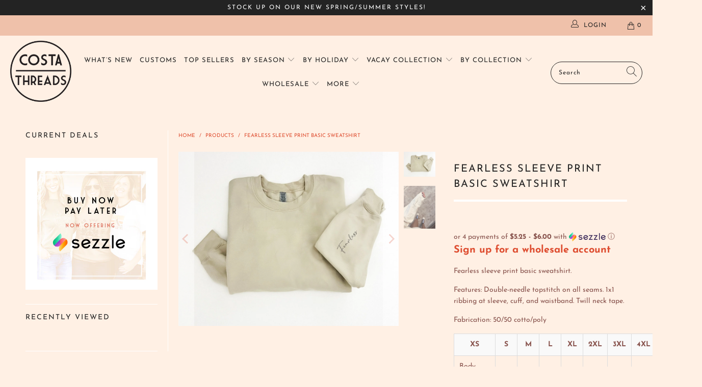

--- FILE ---
content_type: text/javascript; charset=utf-8
request_url: https://costathreads.com/products/fearless-sleeve-print-basic-sweatshirt.js
body_size: 656
content:
{"id":8089902055648,"title":"Fearless sleeve print basic sweatshirt","handle":"fearless-sleeve-print-basic-sweatshirt","description":"\u003cp\u003eFearless sleeve print basic sweatshirt.\u003c\/p\u003e\n\u003cp\u003e\u003cspan style=\"font-weight: 400;\"\u003eFeatures: Double-needle topstitch on all seams. 1x1 ribbing at sleeve, cuff, and waistband. Twill neck tape.\u003c\/span\u003e\u003cspan style=\"font-weight: 400;\"\u003e \u003c\/span\u003e\u003c\/p\u003e\n\u003cp\u003e\u003cspan style=\"font-weight: 400;\"\u003eFabrication: 50\/50 cotto\/poly\u003c\/span\u003e\u003c\/p\u003e\n\u003ctable class=\"specTable\"\u003e\n\u003ctbody\u003e\n\u003ctr\u003e\n\u003cth\u003eXS\u003c\/th\u003e\n\u003cth\u003eS\u003c\/th\u003e\n\u003cth\u003eM\u003c\/th\u003e\n\u003cth\u003eL\u003c\/th\u003e\n\u003cth\u003eXL\u003c\/th\u003e\n\u003cth\u003e2XL\u003c\/th\u003e\n\u003cth\u003e3XL\u003c\/th\u003e\n\u003cth\u003e4XL\u003c\/th\u003e\n\u003cth\u003e5XL\u003c\/th\u003e\n\u003c\/tr\u003e\n\u003ctr\u003e\n\u003ctd\u003eBody Length\u003c\/td\u003e\n\u003ctd\u003e26\u003c\/td\u003e\n\u003ctd\u003e27\u003c\/td\u003e\n\u003ctd\u003e28\u003c\/td\u003e\n\u003ctd\u003e29\u003c\/td\u003e\n\u003ctd\u003e30\u003c\/td\u003e\n\u003ctd\u003e31\u003c\/td\u003e\n\u003ctd\u003e32\u003c\/td\u003e\n\u003ctd\u003e33\u003c\/td\u003e\n\u003ctd\u003e34\u003c\/td\u003e\n\u003c\/tr\u003e\n\u003ctr\u003e\n\u003ctd\u003eBody Length Tolerance\u003c\/td\u003e\n\u003ctd\u003e+\/-1\u003c\/td\u003e\n\u003ctd\u003e+\/-1\u003c\/td\u003e\n\u003ctd\u003e+\/-1\u003c\/td\u003e\n\u003ctd\u003e+\/-1\u003c\/td\u003e\n\u003ctd\u003e+\/-1\u003c\/td\u003e\n\u003ctd\u003e+\/-1\u003c\/td\u003e\n\u003ctd\u003e+\/-1\u003c\/td\u003e\n\u003ctd\u003e+\/-1\u003c\/td\u003e\n\u003ctd\u003e+\/-1\u003c\/td\u003e\n\u003c\/tr\u003e\n\u003ctr\u003e\n\u003ctd\u003eChest Tolerance\u003c\/td\u003e\n\u003ctd\u003e+\/-1\u003c\/td\u003e\n\u003ctd\u003e+\/-1\u003c\/td\u003e\n\u003ctd\u003e+\/-1\u003c\/td\u003e\n\u003ctd\u003e+\/-1\u003c\/td\u003e\n\u003ctd\u003e+\/-1\u003c\/td\u003e\n\u003ctd\u003e+\/-1\u003c\/td\u003e\n\u003ctd\u003e+\/-1\u003c\/td\u003e\n\u003ctd\u003e+\/-1\u003c\/td\u003e\n\u003ctd\u003e+\/-1\u003c\/td\u003e\n\u003c\/tr\u003e\n\u003ctr\u003e\n\u003ctd\u003eChest Width (Laid Flat)\u003c\/td\u003e\n\u003ctd\u003e18\u003c\/td\u003e\n\u003ctd\u003e20\u003c\/td\u003e\n\u003ctd\u003e22\u003c\/td\u003e\n\u003ctd\u003e24\u003c\/td\u003e\n\u003ctd\u003e26\u003c\/td\u003e\n\u003ctd\u003e28\u003c\/td\u003e\n\u003ctd\u003e30\u003c\/td\u003e\n\u003ctd\u003e32\u003c\/td\u003e\n\u003ctd\u003e34\u003c\/td\u003e\n\u003c\/tr\u003e\n\u003ctr\u003e\n\u003ctd\u003eSleeve Length (From Center Back)\u003c\/td\u003e\n\u003ctd\u003e32 1\/2\u003c\/td\u003e\n\u003ctd\u003e33 1\/2\u003c\/td\u003e\n\u003ctd\u003e34 1\/2\u003c\/td\u003e\n\u003ctd\u003e35 1\/2\u003c\/td\u003e\n\u003ctd\u003e36 1\/2\u003c\/td\u003e\n\u003ctd\u003e37 1\/2\u003c\/td\u003e\n\u003ctd\u003e38 1\/2\u003c\/td\u003e\n\u003ctd\u003e39 1\/2\u003c\/td\u003e\n\u003ctd\u003e40 1\/2\u003c\/td\u003e\n\u003c\/tr\u003e\n\u003c\/tbody\u003e\n\u003c\/table\u003e\n\u003cp\u003e \u003c\/p\u003e\n\u003cp\u003e\u003cb\u003eSize guide:\u003c\/b\u003e\u003cspan style=\"font-weight: 400;\"\u003e XS(0-4) S(6-8) M(10-12) L(12-14) XL(14-16) 2XL(16-18) 3XL(18+)\u003c\/span\u003e\u003c\/p\u003e","published_at":"2023-10-03T21:16:35-06:00","created_at":"2023-08-21T14:19:32-06:00","vendor":"Gildan 18000 sweatshirt","type":"Affirmation collection","tags":["multivariant"],"price":2099,"price_min":2099,"price_max":2399,"available":true,"price_varies":true,"compare_at_price":null,"compare_at_price_min":0,"compare_at_price_max":0,"compare_at_price_varies":false,"variants":[{"id":44151182229728,"title":"XS \/ Sand","option1":"XS","option2":"Sand","option3":null,"sku":"","requires_shipping":true,"taxable":false,"featured_image":null,"available":true,"name":"Fearless sleeve print basic sweatshirt - XS \/ Sand","public_title":"XS \/ Sand","options":["XS","Sand"],"price":2099,"weight":272,"compare_at_price":null,"inventory_management":null,"barcode":"","requires_selling_plan":false,"selling_plan_allocations":[]},{"id":44148045742304,"title":"S \/ Sand","option1":"S","option2":"Sand","option3":null,"sku":null,"requires_shipping":true,"taxable":false,"featured_image":null,"available":true,"name":"Fearless sleeve print basic sweatshirt - S \/ Sand","public_title":"S \/ Sand","options":["S","Sand"],"price":2099,"weight":272,"compare_at_price":null,"inventory_management":null,"barcode":null,"requires_selling_plan":false,"selling_plan_allocations":[]},{"id":44148045906144,"title":"M \/ Sand","option1":"M","option2":"Sand","option3":null,"sku":null,"requires_shipping":true,"taxable":false,"featured_image":null,"available":true,"name":"Fearless sleeve print basic sweatshirt - M \/ Sand","public_title":"M \/ Sand","options":["M","Sand"],"price":2099,"weight":272,"compare_at_price":null,"inventory_management":null,"barcode":null,"requires_selling_plan":false,"selling_plan_allocations":[]},{"id":44148046069984,"title":"L \/ Sand","option1":"L","option2":"Sand","option3":null,"sku":null,"requires_shipping":true,"taxable":false,"featured_image":null,"available":true,"name":"Fearless sleeve print basic sweatshirt - L \/ Sand","public_title":"L \/ Sand","options":["L","Sand"],"price":2099,"weight":272,"compare_at_price":null,"inventory_management":null,"barcode":null,"requires_selling_plan":false,"selling_plan_allocations":[]},{"id":44148046233824,"title":"XL \/ Sand","option1":"XL","option2":"Sand","option3":null,"sku":null,"requires_shipping":true,"taxable":false,"featured_image":null,"available":true,"name":"Fearless sleeve print basic sweatshirt - XL \/ Sand","public_title":"XL \/ Sand","options":["XL","Sand"],"price":2099,"weight":272,"compare_at_price":null,"inventory_management":null,"barcode":null,"requires_selling_plan":false,"selling_plan_allocations":[]},{"id":44148046397664,"title":"2XL \/ Sand","option1":"2XL","option2":"Sand","option3":null,"sku":null,"requires_shipping":true,"taxable":false,"featured_image":null,"available":true,"name":"Fearless sleeve print basic sweatshirt - 2XL \/ Sand","public_title":"2XL \/ Sand","options":["2XL","Sand"],"price":2299,"weight":272,"compare_at_price":null,"inventory_management":null,"barcode":null,"requires_selling_plan":false,"selling_plan_allocations":[]},{"id":44148046561504,"title":"3XL \/ Sand","option1":"3XL","option2":"Sand","option3":null,"sku":null,"requires_shipping":true,"taxable":false,"featured_image":null,"available":true,"name":"Fearless sleeve print basic sweatshirt - 3XL \/ Sand","public_title":"3XL \/ Sand","options":["3XL","Sand"],"price":2399,"weight":272,"compare_at_price":null,"inventory_management":null,"barcode":null,"requires_selling_plan":false,"selling_plan_allocations":[]}],"images":["\/\/cdn.shopify.com\/s\/files\/1\/2448\/1627\/products\/fearless-sleeve-print-basic-sweatshirt-affirmation-collection-gildan-18000-sweatshirt-694572.jpg?v=1692847347","\/\/cdn.shopify.com\/s\/files\/1\/2448\/1627\/products\/fearless-sleeve-print-basic-sweatshirt-affirmation-collection-gildan-18000-sweatshirt-392819.jpg?v=1692847337"],"featured_image":"\/\/cdn.shopify.com\/s\/files\/1\/2448\/1627\/products\/fearless-sleeve-print-basic-sweatshirt-affirmation-collection-gildan-18000-sweatshirt-694572.jpg?v=1692847347","options":[{"name":"Size","position":1,"values":["XS","S","M","L","XL","2XL","3XL"]},{"name":"Color","position":2,"values":["Sand"]}],"url":"\/products\/fearless-sleeve-print-basic-sweatshirt","media":[{"alt":"Fearless sleeve print basic sweatshirt Affirmation collection Gildan 18000 sweatshirt ","id":31765171601632,"position":1,"preview_image":{"aspect_ratio":1.26,"height":1625,"width":2048,"src":"https:\/\/cdn.shopify.com\/s\/files\/1\/2448\/1627\/products\/fearless-sleeve-print-basic-sweatshirt-affirmation-collection-gildan-18000-sweatshirt-694572.jpg?v=1692847347"},"aspect_ratio":1.26,"height":1625,"media_type":"image","src":"https:\/\/cdn.shopify.com\/s\/files\/1\/2448\/1627\/products\/fearless-sleeve-print-basic-sweatshirt-affirmation-collection-gildan-18000-sweatshirt-694572.jpg?v=1692847347","width":2048},{"alt":"Fearless sleeve print basic sweatshirt Affirmation collection Gildan 18000 sweatshirt ","id":31765171470560,"position":2,"preview_image":{"aspect_ratio":0.75,"height":3085,"width":2314,"src":"https:\/\/cdn.shopify.com\/s\/files\/1\/2448\/1627\/products\/fearless-sleeve-print-basic-sweatshirt-affirmation-collection-gildan-18000-sweatshirt-392819.jpg?v=1692847337"},"aspect_ratio":0.75,"height":3085,"media_type":"image","src":"https:\/\/cdn.shopify.com\/s\/files\/1\/2448\/1627\/products\/fearless-sleeve-print-basic-sweatshirt-affirmation-collection-gildan-18000-sweatshirt-392819.jpg?v=1692847337","width":2314}],"requires_selling_plan":false,"selling_plan_groups":[]}